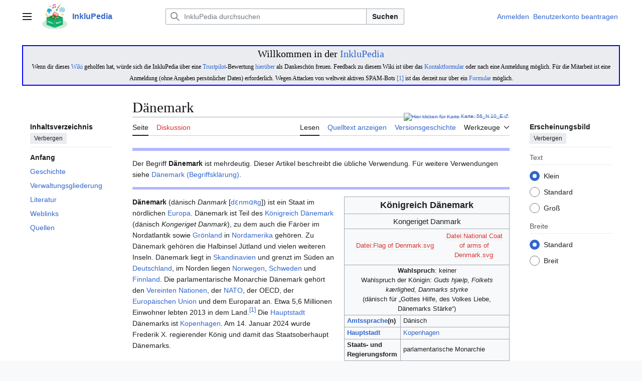

--- FILE ---
content_type: text/html; charset=UTF-8
request_url: https://m.inklupedia.de/wiki/D%C3%A4nemark
body_size: 15996
content:
<!DOCTYPE html>
<html class="client-nojs vector-feature-language-in-header-enabled vector-feature-language-in-main-page-header-disabled vector-feature-sticky-header-disabled vector-feature-page-tools-pinned-disabled vector-feature-toc-pinned-clientpref-1 vector-feature-main-menu-pinned-disabled vector-feature-limited-width-clientpref-1 vector-feature-limited-width-content-enabled vector-feature-custom-font-size-clientpref-0 vector-feature-appearance-pinned-clientpref-1 vector-feature-night-mode-disabled skin-theme-clientpref-day vector-toc-available" lang="de" dir="ltr">
<head>
<meta charset="UTF-8">
<title>Dänemark – InkluPedia – das freie &amp; freundliche Wiki</title>
<script>(function(){var className="client-js vector-feature-language-in-header-enabled vector-feature-language-in-main-page-header-disabled vector-feature-sticky-header-disabled vector-feature-page-tools-pinned-disabled vector-feature-toc-pinned-clientpref-1 vector-feature-main-menu-pinned-disabled vector-feature-limited-width-clientpref-1 vector-feature-limited-width-content-enabled vector-feature-custom-font-size-clientpref-0 vector-feature-appearance-pinned-clientpref-1 vector-feature-night-mode-disabled skin-theme-clientpref-day vector-toc-available";var cookie=document.cookie.match(/(?:^|; )db_1474361mwclientpreferences=([^;]+)/);if(cookie){cookie[1].split('%2C').forEach(function(pref){className=className.replace(new RegExp('(^| )'+pref.replace(/-clientpref-\w+$|[^\w-]+/g,'')+'-clientpref-\\w+( |$)'),'$1'+pref+'$2');});}document.documentElement.className=className;}());RLCONF={"wgBreakFrames":false,"wgSeparatorTransformTable":[",\t.",".\t,"],"wgDigitTransformTable":["",""],"wgDefaultDateFormat":"dmy","wgMonthNames":["","Januar","Februar","März","April","Mai","Juni","Juli","August","September","Oktober","November","Dezember"],"wgRequestId":"9643771272e2e1b47e60ff4f","wgCanonicalNamespace":"","wgCanonicalSpecialPageName":false,"wgNamespaceNumber":0,"wgPageName":"Dänemark","wgTitle":"Dänemark","wgCurRevisionId":73396,"wgRevisionId":73396,"wgArticleId":4928,"wgIsArticle":true,"wgIsRedirect":false,"wgAction":"view","wgUserName":null,"wgUserGroups":["*"],"wgCategories":["Seiten mit defekten Dateilinks","Dänemark","Land (Königreich Dänemark)","Mitgliedstaat der Europäischen Union","Mitgliedstaat der Vereinten Nationen","Mitgliedstaat der OECD","Mitgliedstaat der NATO","Mitglied des Europarats","Verwaltungseinheit als Namensgeber für einen Asteroiden","Küstenstaat"],"wgPageViewLanguage":"de","wgPageContentLanguage":"de","wgPageContentModel":"wikitext","wgRelevantPageName":"Dänemark","wgRelevantArticleId":4928,"wgIsProbablyEditable":false,"wgRelevantPageIsProbablyEditable":false,"wgRestrictionEdit":[],"wgRestrictionMove":[],"wgCiteReferencePreviewsActive":true,"wgMFDisplayWikibaseDescriptions":{"search":false,"watchlist":false,"tagline":false},"wgPopupsFlags":0,"ci-forms-validation-msg1":"höchstens $1 auswählen","ci-forms-validation-msg2":"Bitte geben Sie zumindest $1 Antworten in der Frage \"$2\" an.","ci-forms-validation-msg3":"mindestens $1 auswählen","wgCheckUserClientHintsHeadersJsApi":["architecture","bitness","brands","fullVersionList","mobile","model","platform","platformVersion"]};
RLSTATE={"site.styles":"ready","user.styles":"ready","user":"ready","user.options":"loading","ext.cite.styles":"ready","ext.tmh.player.styles":"ready","skins.vector.search.codex.styles":"ready","skins.vector.styles":"ready","skins.vector.icons":"ready","jquery.tablesorter.styles":"ready"};RLPAGEMODULES=["ext.cite.ux-enhancements","ext.tmh.player","site","mediawiki.page.ready","jquery.tablesorter","mediawiki.toc","skins.vector.js","ext.popups","ext.checkUser.clientHints"];</script>
<script>(RLQ=window.RLQ||[]).push(function(){mw.loader.impl(function(){return["user.options@12s5i",function($,jQuery,require,module){mw.user.tokens.set({"patrolToken":"+\\","watchToken":"+\\","csrfToken":"+\\"});
}];});});</script>
<link rel="stylesheet" href="/load.php?lang=de&amp;modules=ext.cite.styles%7Cext.tmh.player.styles%7Cjquery.tablesorter.styles%7Cskins.vector.icons%2Cstyles%7Cskins.vector.search.codex.styles&amp;only=styles&amp;skin=vector-2022">
<script async="" src="/load.php?lang=de&amp;modules=startup&amp;only=scripts&amp;raw=1&amp;skin=vector-2022"></script>
<meta name="ResourceLoaderDynamicStyles" content="">
<link rel="stylesheet" href="/load.php?lang=de&amp;modules=site.styles&amp;only=styles&amp;skin=vector-2022">
<meta name="generator" content="MediaWiki 1.43.1">
<meta name="robots" content="max-image-preview:standard">
<meta name="format-detection" content="telephone=no">
<meta name="viewport" content="width=1120">
<link rel="search" type="application/opensearchdescription+xml" href="/rest.php/v1/search" title="InkluPedia (de)">
<link rel="EditURI" type="application/rsd+xml" href="https://inklupedia.de/api.php?action=rsd">
<link rel="canonical" href="https://inklupedia.de/wiki/D%C3%A4nemark">
<link rel="license" href="https://creativecommons.org/licenses/by-nc-sa/3.0/">
<link rel="alternate" type="application/atom+xml" title="Atom-Feed für „InkluPedia“" href="/index.php?title=Spezial:Letzte_%C3%84nderungen&amp;feed=atom">
</head>
<body class="skin--responsive skin-vector skin-vector-search-vue mediawiki ltr sitedir-ltr mw-hide-empty-elt ns-0 ns-subject page-Dänemark rootpage-Dänemark skin-vector-2022 action-view"><a class="mw-jump-link" href="#bodyContent">Zum Inhalt springen</a>
<div class="vector-header-container">
	<header class="vector-header mw-header">
		<div class="vector-header-start">
			<nav class="vector-main-menu-landmark" aria-label="Website">
				
<div id="vector-main-menu-dropdown" class="vector-dropdown vector-main-menu-dropdown vector-button-flush-left vector-button-flush-right"  >
	<input type="checkbox" id="vector-main-menu-dropdown-checkbox" role="button" aria-haspopup="true" data-event-name="ui.dropdown-vector-main-menu-dropdown" class="vector-dropdown-checkbox "  aria-label="Hauptmenü"  >
	<label id="vector-main-menu-dropdown-label" for="vector-main-menu-dropdown-checkbox" class="vector-dropdown-label cdx-button cdx-button--fake-button cdx-button--fake-button--enabled cdx-button--weight-quiet cdx-button--icon-only " aria-hidden="true"  ><span class="vector-icon mw-ui-icon-menu mw-ui-icon-wikimedia-menu"></span>

<span class="vector-dropdown-label-text">Hauptmenü</span>
	</label>
	<div class="vector-dropdown-content">


				<div id="vector-main-menu-unpinned-container" class="vector-unpinned-container">
		
<div id="vector-main-menu" class="vector-main-menu vector-pinnable-element">
	<div
	class="vector-pinnable-header vector-main-menu-pinnable-header vector-pinnable-header-unpinned"
	data-feature-name="main-menu-pinned"
	data-pinnable-element-id="vector-main-menu"
	data-pinned-container-id="vector-main-menu-pinned-container"
	data-unpinned-container-id="vector-main-menu-unpinned-container"
>
	<div class="vector-pinnable-header-label">Hauptmenü</div>
	<button class="vector-pinnable-header-toggle-button vector-pinnable-header-pin-button" data-event-name="pinnable-header.vector-main-menu.pin">In die Seitenleiste verschieben</button>
	<button class="vector-pinnable-header-toggle-button vector-pinnable-header-unpin-button" data-event-name="pinnable-header.vector-main-menu.unpin">Verbergen</button>
</div>

	
<div id="p-navigation" class="vector-menu mw-portlet mw-portlet-navigation"  >
	<div class="vector-menu-heading">
		Navigation
	</div>
	<div class="vector-menu-content">
		
		<ul class="vector-menu-content-list">
			
			<li id="n-mainpage-description" class="mw-list-item"><a href="/wiki/Hauptseite" title="Hauptseite besuchen [z]" accesskey="z"><span>Hauptseite</span></a></li><li id="n-recentchanges" class="mw-list-item"><a href="/wiki/Spezial:Letzte_%C3%84nderungen" title="Liste der letzten Änderungen in diesem Wiki [r]" accesskey="r"><span>Letzte Änderungen</span></a></li><li id="n-randompage" class="mw-list-item"><a href="/wiki/Spezial:Zuf%C3%A4llige_Seite" title="Zufällige Seite aufrufen [x]" accesskey="x"><span>Zufällige Seite</span></a></li><li id="n-help" class="mw-list-item"><a href="/wiki/Hilfe:Inhaltsverzeichnis" title="Hilfeseite anzeigen"><span>Hilfe</span></a></li><li id="n-E-Mail-mit-Link-auf-Seite" class="mw-list-item"><a href="mailto:?subject=Seiten-Empfehlung: Dänemark in der InkluPedia&amp;body=Hallo,%0a%0asiehe https://inklupedia.de/wiki/D%C3%A4nemark%0a%0aGrüße"><span>E-Mail mit Link auf Seite</span></a></li>
		</ul>
		
	</div>
</div>

	
	
</div>

				</div>

	</div>
</div>

		</nav>
			
<a href="/wiki/Hauptseite" class="mw-logo">
	<img class="mw-logo-icon" src="/images/wiki_InkluPedia.png" alt="" aria-hidden="true" height="50" width="50">
	<span class="mw-logo-container skin-invert">
		<strong class="mw-logo-wordmark">InkluPedia</strong>
	</span>
</a>

		</div>
		<div class="vector-header-end">
			
<div id="p-search" role="search" class="vector-search-box-vue  vector-search-box-collapses vector-search-box-show-thumbnail vector-search-box-auto-expand-width vector-search-box">
	<a href="/wiki/Spezial:Suche" class="cdx-button cdx-button--fake-button cdx-button--fake-button--enabled cdx-button--weight-quiet cdx-button--icon-only search-toggle" title="InkluPedia durchsuchen [f]" accesskey="f"><span class="vector-icon mw-ui-icon-search mw-ui-icon-wikimedia-search"></span>

<span>Suche</span>
	</a>
	<div class="vector-typeahead-search-container">
		<div class="cdx-typeahead-search cdx-typeahead-search--show-thumbnail cdx-typeahead-search--auto-expand-width">
			<form action="/index.php" id="searchform" class="cdx-search-input cdx-search-input--has-end-button">
				<div id="simpleSearch" class="cdx-search-input__input-wrapper"  data-search-loc="header-moved">
					<div class="cdx-text-input cdx-text-input--has-start-icon">
						<input
							class="cdx-text-input__input"
							 type="search" name="search" placeholder="InkluPedia durchsuchen" aria-label="InkluPedia durchsuchen" autocapitalize="sentences" title="InkluPedia durchsuchen [f]" accesskey="f" id="searchInput"
							>
						<span class="cdx-text-input__icon cdx-text-input__start-icon"></span>
					</div>
					<input type="hidden" name="title" value="Spezial:Suche">
				</div>
				<button class="cdx-button cdx-search-input__end-button">Suchen</button>
			</form>
		</div>
	</div>
</div>

			<nav class="vector-user-links vector-user-links-wide" aria-label="Meine Werkzeuge">
	<div class="vector-user-links-main">
	
<div id="p-vector-user-menu-preferences" class="vector-menu mw-portlet emptyPortlet"  >
	<div class="vector-menu-content">
		
		<ul class="vector-menu-content-list">
			
			
		</ul>
		
	</div>
</div>

	
<div id="p-vector-user-menu-userpage" class="vector-menu mw-portlet emptyPortlet"  >
	<div class="vector-menu-content">
		
		<ul class="vector-menu-content-list">
			
			
		</ul>
		
	</div>
</div>

	<nav class="vector-appearance-landmark" aria-label="Erscheinungsbild">
		
<div id="vector-appearance-dropdown" class="vector-dropdown "  title="Änderung des Aussehens der Schriftgröße, -breite und -farbe der Seite" >
	<input type="checkbox" id="vector-appearance-dropdown-checkbox" role="button" aria-haspopup="true" data-event-name="ui.dropdown-vector-appearance-dropdown" class="vector-dropdown-checkbox "  aria-label="Erscheinungsbild"  >
	<label id="vector-appearance-dropdown-label" for="vector-appearance-dropdown-checkbox" class="vector-dropdown-label cdx-button cdx-button--fake-button cdx-button--fake-button--enabled cdx-button--weight-quiet cdx-button--icon-only " aria-hidden="true"  ><span class="vector-icon mw-ui-icon-appearance mw-ui-icon-wikimedia-appearance"></span>

<span class="vector-dropdown-label-text">Erscheinungsbild</span>
	</label>
	<div class="vector-dropdown-content">


			<div id="vector-appearance-unpinned-container" class="vector-unpinned-container">
				
			</div>
		
	</div>
</div>

	</nav>
	
<div id="p-vector-user-menu-notifications" class="vector-menu mw-portlet emptyPortlet"  >
	<div class="vector-menu-content">
		
		<ul class="vector-menu-content-list">
			
			
		</ul>
		
	</div>
</div>

	
<div id="p-vector-user-menu-overflow" class="vector-menu mw-portlet"  >
	<div class="vector-menu-content">
		
		<ul class="vector-menu-content-list">
			<li id="pt-login-2" class="user-links-collapsible-item mw-list-item user-links-collapsible-item"><a data-mw="interface" href="/index.php?title=Spezial:Anmelden&amp;returnto=D%C3%A4nemark" title="Sich anzumelden wird gerne gesehen, ist jedoch nicht zwingend erforderlich. [o]" accesskey="o" class=""><span>Anmelden</span></a>
</li>
<li id="pt-createaccount-2" class="user-links-collapsible-item mw-list-item user-links-collapsible-item"><a data-mw="interface" href="/wiki/Spezial:Benutzerkonto_beantragen" title="Ein Benutzerkonto ist in diesem Wiki erforderlich, um Artikel und Autoren zu schützen sowie Unterhaltungen und Diskussionen zu vereinfachen." class=""><span>Benutzerkonto beantragen</span></a>
</li>

			
		</ul>
		
	</div>
</div>

	</div>
	
<div id="vector-user-links-dropdown" class="vector-dropdown vector-user-menu vector-button-flush-right vector-user-menu-logged-out user-links-collapsible-item"  title="Weitere Optionen" >
	<input type="checkbox" id="vector-user-links-dropdown-checkbox" role="button" aria-haspopup="true" data-event-name="ui.dropdown-vector-user-links-dropdown" class="vector-dropdown-checkbox "  aria-label="Meine Werkzeuge"  >
	<label id="vector-user-links-dropdown-label" for="vector-user-links-dropdown-checkbox" class="vector-dropdown-label cdx-button cdx-button--fake-button cdx-button--fake-button--enabled cdx-button--weight-quiet cdx-button--icon-only " aria-hidden="true"  ><span class="vector-icon mw-ui-icon-ellipsis mw-ui-icon-wikimedia-ellipsis"></span>

<span class="vector-dropdown-label-text">Meine Werkzeuge</span>
	</label>
	<div class="vector-dropdown-content">


		
<div id="p-personal" class="vector-menu mw-portlet mw-portlet-personal user-links-collapsible-item"  title="Benutzermenü" >
	<div class="vector-menu-content">
		
		<ul class="vector-menu-content-list">
			
			<li id="pt-login" class="user-links-collapsible-item mw-list-item"><a href="/index.php?title=Spezial:Anmelden&amp;returnto=D%C3%A4nemark" title="Sich anzumelden wird gerne gesehen, ist jedoch nicht zwingend erforderlich. [o]" accesskey="o"><span class="vector-icon mw-ui-icon-logIn mw-ui-icon-wikimedia-logIn"></span> <span>Anmelden</span></a></li><li id="pt-createaccount" class="user-links-collapsible-item mw-list-item"><a href="/wiki/Spezial:Benutzerkonto_beantragen" title="Ein Benutzerkonto ist in diesem Wiki erforderlich, um Artikel und Autoren zu schützen sowie Unterhaltungen und Diskussionen zu vereinfachen."><span>Benutzerkonto beantragen</span></a></li>
		</ul>
		
	</div>
</div>

	
	</div>
</div>

</nav>

		</div>
	</header>
</div>
<div class="mw-page-container">
	<div class="mw-page-container-inner">
		<div class="vector-sitenotice-container">
			<div id="siteNotice"><div id="localNotice" data-nosnippet=""><div class="sitenotice" lang="de" dir="ltr"><div class="hintergrundfarbe2 rahmenfarbe1" style="border-style:solid; padding:0.2em; border-width:0.1em; border-color:blue; font-family:Verdana; font-size:160%; color:#000000; background:#eaecf0;"><center>Willkommen in der <a href="/wiki/InkluPedia" title="InkluPedia">InkluPedia</a><br /><small><small><small>Wenn dir dieses <a href="/wiki/Wiki" title="Wiki">Wiki</a> geholfen hat, würde sich die InkluPedia über eine <a href="/wiki/Trustpilot" title="Trustpilot">Trustpilot</a>-Bewertung  <a class="external text" href="https://de.trustpilot.com/review/inklupedia.de?languages=all">hierüber</a> als Dankeschön freuen. Feedback zu diesem Wiki ist über das <a href="/wiki/InkluPedia:Kontaktformular" title="InkluPedia:Kontaktformular">Kontaktformular</a> oder nach eine Anmeldung möglich. Für die Mitarbeit ist eine Anmeldung (ohne Angaben persönlicher Daten) erforderlich. Wegen Attacken von weltweit aktiven SPAM-Bots <a class="external autonumber" href="https://inklupedia.de/index.php?title=Spezial:Logbuch&amp;type=block&amp;user=&amp;page=&amp;wpdate=2024-10-12&amp;tagfilter=&amp;subtype=&amp;wpFormIdentifier=logeventslist&amp;day=12&amp;month=10&amp;year=2024&amp;offset=&amp;limit=500">[1]</a> ist das derzeit nur über ein <a href="/wiki/Spezial:Benutzerkonto_beantragen" title="Spezial:Benutzerkonto beantragen">Formular</a> möglich.</small></small></small></center></div></div></div></div>
		</div>
		<div class="vector-column-start">
			<div class="vector-main-menu-container">
		<div id="mw-navigation">
			<nav id="mw-panel" class="vector-main-menu-landmark" aria-label="Website">
				<div id="vector-main-menu-pinned-container" class="vector-pinned-container">
				
				</div>
		</nav>
		</div>
	</div>
	<div class="vector-sticky-pinned-container">
				<nav id="mw-panel-toc" aria-label="Inhaltsverzeichnis" data-event-name="ui.sidebar-toc" class="mw-table-of-contents-container vector-toc-landmark">
					<div id="vector-toc-pinned-container" class="vector-pinned-container">
					<div id="vector-toc" class="vector-toc vector-pinnable-element">
	<div
	class="vector-pinnable-header vector-toc-pinnable-header vector-pinnable-header-pinned"
	data-feature-name="toc-pinned"
	data-pinnable-element-id="vector-toc"
	
	
>
	<h2 class="vector-pinnable-header-label">Inhaltsverzeichnis</h2>
	<button class="vector-pinnable-header-toggle-button vector-pinnable-header-pin-button" data-event-name="pinnable-header.vector-toc.pin">In die Seitenleiste verschieben</button>
	<button class="vector-pinnable-header-toggle-button vector-pinnable-header-unpin-button" data-event-name="pinnable-header.vector-toc.unpin">Verbergen</button>
</div>


	<ul class="vector-toc-contents" id="mw-panel-toc-list">
		<li id="toc-mw-content-text"
			class="vector-toc-list-item vector-toc-level-1">
			<a href="#" class="vector-toc-link">
				<div class="vector-toc-text">Anfang</div>
			</a>
		</li>
		<li id="toc-Geschichte"
		class="vector-toc-list-item vector-toc-level-1 vector-toc-list-item-expanded">
		<a class="vector-toc-link" href="#Geschichte">
			<div class="vector-toc-text">
				<span class="vector-toc-numb">1</span>
				<span>Geschichte</span>
			</div>
		</a>
		
		<ul id="toc-Geschichte-sublist" class="vector-toc-list">
		</ul>
	</li>
	<li id="toc-Verwaltungsgliederung"
		class="vector-toc-list-item vector-toc-level-1 vector-toc-list-item-expanded">
		<a class="vector-toc-link" href="#Verwaltungsgliederung">
			<div class="vector-toc-text">
				<span class="vector-toc-numb">2</span>
				<span>Verwaltungsgliederung</span>
			</div>
		</a>
		
		<ul id="toc-Verwaltungsgliederung-sublist" class="vector-toc-list">
		</ul>
	</li>
	<li id="toc-Literatur"
		class="vector-toc-list-item vector-toc-level-1 vector-toc-list-item-expanded">
		<a class="vector-toc-link" href="#Literatur">
			<div class="vector-toc-text">
				<span class="vector-toc-numb">3</span>
				<span>Literatur</span>
			</div>
		</a>
		
		<ul id="toc-Literatur-sublist" class="vector-toc-list">
		</ul>
	</li>
	<li id="toc-Weblinks"
		class="vector-toc-list-item vector-toc-level-1 vector-toc-list-item-expanded">
		<a class="vector-toc-link" href="#Weblinks">
			<div class="vector-toc-text">
				<span class="vector-toc-numb">4</span>
				<span>Weblinks</span>
			</div>
		</a>
		
		<ul id="toc-Weblinks-sublist" class="vector-toc-list">
		</ul>
	</li>
	<li id="toc-Quellen"
		class="vector-toc-list-item vector-toc-level-1 vector-toc-list-item-expanded">
		<a class="vector-toc-link" href="#Quellen">
			<div class="vector-toc-text">
				<span class="vector-toc-numb">5</span>
				<span>Quellen</span>
			</div>
		</a>
		
		<ul id="toc-Quellen-sublist" class="vector-toc-list">
		</ul>
	</li>
</ul>
</div>

					</div>
		</nav>
			</div>
		</div>
		<div class="mw-content-container">
			<main id="content" class="mw-body">
				<header class="mw-body-header vector-page-titlebar">
					<nav aria-label="Inhaltsverzeichnis" class="vector-toc-landmark">
						
<div id="vector-page-titlebar-toc" class="vector-dropdown vector-page-titlebar-toc vector-button-flush-left"  >
	<input type="checkbox" id="vector-page-titlebar-toc-checkbox" role="button" aria-haspopup="true" data-event-name="ui.dropdown-vector-page-titlebar-toc" class="vector-dropdown-checkbox "  aria-label="Inhaltsverzeichnis umschalten"  >
	<label id="vector-page-titlebar-toc-label" for="vector-page-titlebar-toc-checkbox" class="vector-dropdown-label cdx-button cdx-button--fake-button cdx-button--fake-button--enabled cdx-button--weight-quiet cdx-button--icon-only " aria-hidden="true"  ><span class="vector-icon mw-ui-icon-listBullet mw-ui-icon-wikimedia-listBullet"></span>

<span class="vector-dropdown-label-text">Inhaltsverzeichnis umschalten</span>
	</label>
	<div class="vector-dropdown-content">


							<div id="vector-page-titlebar-toc-unpinned-container" class="vector-unpinned-container">
			</div>
		
	</div>
</div>

					</nav>
					<h1 id="firstHeading" class="firstHeading mw-first-heading"><span class="mw-page-title-main">Dänemark</span></h1>
				</header>
				<div class="vector-page-toolbar">
					<div class="vector-page-toolbar-container">
						<div id="left-navigation">
							<nav aria-label="Namensräume">
								
<div id="p-associated-pages" class="vector-menu vector-menu-tabs mw-portlet mw-portlet-associated-pages"  >
	<div class="vector-menu-content">
		
		<ul class="vector-menu-content-list">
			
			<li id="ca-nstab-main" class="selected vector-tab-noicon mw-list-item"><a href="/wiki/D%C3%A4nemark" title="Seiteninhalt anzeigen [c]" accesskey="c"><span>Seite</span></a></li><li id="ca-talk" class="new vector-tab-noicon mw-list-item"><a href="/index.php?title=Diskussion:D%C3%A4nemark&amp;action=edit&amp;redlink=1" rel="discussion" class="new" title="Diskussion zum Seiteninhalt (Seite nicht vorhanden) [t]" accesskey="t"><span>Diskussion</span></a></li>
		</ul>
		
	</div>
</div>

								
<div id="vector-variants-dropdown" class="vector-dropdown emptyPortlet"  >
	<input type="checkbox" id="vector-variants-dropdown-checkbox" role="button" aria-haspopup="true" data-event-name="ui.dropdown-vector-variants-dropdown" class="vector-dropdown-checkbox " aria-label="Sprachvariante ändern"   >
	<label id="vector-variants-dropdown-label" for="vector-variants-dropdown-checkbox" class="vector-dropdown-label cdx-button cdx-button--fake-button cdx-button--fake-button--enabled cdx-button--weight-quiet" aria-hidden="true"  ><span class="vector-dropdown-label-text">Deutsch</span>
	</label>
	<div class="vector-dropdown-content">


					
<div id="p-variants" class="vector-menu mw-portlet mw-portlet-variants emptyPortlet"  >
	<div class="vector-menu-content">
		
		<ul class="vector-menu-content-list">
			
			
		</ul>
		
	</div>
</div>

				
	</div>
</div>

							</nav>
						</div>
						<div id="right-navigation" class="vector-collapsible">
							<nav aria-label="Ansichten">
								
<div id="p-views" class="vector-menu vector-menu-tabs mw-portlet mw-portlet-views"  >
	<div class="vector-menu-content">
		
		<ul class="vector-menu-content-list">
			
			<li id="ca-view" class="selected vector-tab-noicon mw-list-item"><a href="/wiki/D%C3%A4nemark"><span>Lesen</span></a></li><li id="ca-viewsource" class="vector-tab-noicon mw-list-item"><a href="/index.php?title=D%C3%A4nemark&amp;action=edit" title="Diese Seite ist geschützt. Ihr Quelltext kann dennoch angesehen und kopiert werden. [e]" accesskey="e"><span>Quelltext anzeigen</span></a></li><li id="ca-history" class="vector-tab-noicon mw-list-item"><a href="/index.php?title=D%C3%A4nemark&amp;action=history" title="Frühere Versionen dieser Seite [h]" accesskey="h"><span>Versionsgeschichte</span></a></li>
		</ul>
		
	</div>
</div>

							</nav>
				
							<nav class="vector-page-tools-landmark" aria-label="Seitenwerkzeuge">
								
<div id="vector-page-tools-dropdown" class="vector-dropdown vector-page-tools-dropdown"  >
	<input type="checkbox" id="vector-page-tools-dropdown-checkbox" role="button" aria-haspopup="true" data-event-name="ui.dropdown-vector-page-tools-dropdown" class="vector-dropdown-checkbox "  aria-label="Werkzeuge"  >
	<label id="vector-page-tools-dropdown-label" for="vector-page-tools-dropdown-checkbox" class="vector-dropdown-label cdx-button cdx-button--fake-button cdx-button--fake-button--enabled cdx-button--weight-quiet" aria-hidden="true"  ><span class="vector-dropdown-label-text">Werkzeuge</span>
	</label>
	<div class="vector-dropdown-content">


									<div id="vector-page-tools-unpinned-container" class="vector-unpinned-container">
						
<div id="vector-page-tools" class="vector-page-tools vector-pinnable-element">
	<div
	class="vector-pinnable-header vector-page-tools-pinnable-header vector-pinnable-header-unpinned"
	data-feature-name="page-tools-pinned"
	data-pinnable-element-id="vector-page-tools"
	data-pinned-container-id="vector-page-tools-pinned-container"
	data-unpinned-container-id="vector-page-tools-unpinned-container"
>
	<div class="vector-pinnable-header-label">Werkzeuge</div>
	<button class="vector-pinnable-header-toggle-button vector-pinnable-header-pin-button" data-event-name="pinnable-header.vector-page-tools.pin">In die Seitenleiste verschieben</button>
	<button class="vector-pinnable-header-toggle-button vector-pinnable-header-unpin-button" data-event-name="pinnable-header.vector-page-tools.unpin">Verbergen</button>
</div>

	
<div id="p-cactions" class="vector-menu mw-portlet mw-portlet-cactions emptyPortlet vector-has-collapsible-items"  title="Weitere Optionen" >
	<div class="vector-menu-heading">
		Aktionen
	</div>
	<div class="vector-menu-content">
		
		<ul class="vector-menu-content-list">
			
			<li id="ca-more-view" class="selected vector-more-collapsible-item mw-list-item"><a href="/wiki/D%C3%A4nemark"><span>Lesen</span></a></li><li id="ca-more-viewsource" class="vector-more-collapsible-item mw-list-item"><a href="/index.php?title=D%C3%A4nemark&amp;action=edit"><span>Quelltext anzeigen</span></a></li><li id="ca-more-history" class="vector-more-collapsible-item mw-list-item"><a href="/index.php?title=D%C3%A4nemark&amp;action=history"><span>Versionsgeschichte</span></a></li>
		</ul>
		
	</div>
</div>

<div id="p-tb" class="vector-menu mw-portlet mw-portlet-tb"  >
	<div class="vector-menu-heading">
		Allgemein
	</div>
	<div class="vector-menu-content">
		
		<ul class="vector-menu-content-list">
			
			<li id="t-whatlinkshere" class="mw-list-item"><a href="/wiki/Spezial:Linkliste/D%C3%A4nemark" title="Liste aller Seiten, die hierher verlinken [j]" accesskey="j"><span>Links auf diese Seite</span></a></li><li id="t-recentchangeslinked" class="mw-list-item"><a href="/wiki/Spezial:%C3%84nderungen_an_verlinkten_Seiten/D%C3%A4nemark" rel="nofollow" title="Letzte Änderungen an Seiten, die von hier verlinkt sind [k]" accesskey="k"><span>Änderungen an verlinkten Seiten</span></a></li><li id="t-specialpages" class="mw-list-item"><a href="/wiki/Spezial:Spezialseiten" title="Liste aller Spezialseiten [q]" accesskey="q"><span>Spezialseiten</span></a></li><li id="t-print" class="mw-list-item"><a href="javascript:print();" rel="alternate" title="Druckansicht dieser Seite [p]" accesskey="p"><span>Druckversion</span></a></li><li id="t-permalink" class="mw-list-item"><a href="/index.php?title=D%C3%A4nemark&amp;oldid=73396" title="Dauerhafter Link zu dieser Seitenversion"><span>Permanenter Link</span></a></li><li id="t-info" class="mw-list-item"><a href="/index.php?title=D%C3%A4nemark&amp;action=info" title="Weitere Informationen über diese Seite"><span>Seiten­­informationen</span></a></li>
		</ul>
		
	</div>
</div>

</div>

									</div>
				
	</div>
</div>

							</nav>
						</div>
					</div>
				</div>
				<div class="vector-column-end">
					<div class="vector-sticky-pinned-container">
						<nav class="vector-page-tools-landmark" aria-label="Seitenwerkzeuge">
							<div id="vector-page-tools-pinned-container" class="vector-pinned-container">
				
							</div>
		</nav>
						<nav class="vector-appearance-landmark" aria-label="Erscheinungsbild">
							<div id="vector-appearance-pinned-container" class="vector-pinned-container">
				<div id="vector-appearance" class="vector-appearance vector-pinnable-element">
	<div
	class="vector-pinnable-header vector-appearance-pinnable-header vector-pinnable-header-pinned"
	data-feature-name="appearance-pinned"
	data-pinnable-element-id="vector-appearance"
	data-pinned-container-id="vector-appearance-pinned-container"
	data-unpinned-container-id="vector-appearance-unpinned-container"
>
	<div class="vector-pinnable-header-label">Erscheinungsbild</div>
	<button class="vector-pinnable-header-toggle-button vector-pinnable-header-pin-button" data-event-name="pinnable-header.vector-appearance.pin">In die Seitenleiste verschieben</button>
	<button class="vector-pinnable-header-toggle-button vector-pinnable-header-unpin-button" data-event-name="pinnable-header.vector-appearance.unpin">Verbergen</button>
</div>


</div>

							</div>
		</nav>
					</div>
				</div>
				<div id="bodyContent" class="vector-body" aria-labelledby="firstHeading" data-mw-ve-target-container>
					<div class="vector-body-before-content">
							<div class="mw-indicators">
		</div>

						<div id="siteSub" class="noprint">Aus InkluPedia</div>
					</div>
					<div id="contentSub"><div id="mw-content-subtitle"></div></div>
					
					
					<div id="mw-content-text" class="mw-body-content"><div class="mw-content-ltr mw-parser-output" lang="de" dir="ltr"><table style="position:absolute; top:-50px; right:0px; vertical-align:top; font-size:70%; text-align:right;" class="coordinates plainlinks-print">
<tbody><tr>
<td><span typeof="mw:File"><a href="/wiki/Datei:Internet-web-browser.svg" class="mw-file-description" title="Hier klicken für Karte"><img alt="Hier klicken für Karte" src="https://upload.wikimedia.org/wikipedia/commons/thumb/7/74/Internet-web-browser.svg/langde-40px-Internet-web-browser.svg.png" decoding="async" width="23" height="23" class="mw-file-element" srcset="https://upload.wikimedia.org/wikipedia/commons/thumb/7/74/Internet-web-browser.svg/langde-60px-Internet-web-browser.svg.png 2x" /></a></span> <a class="external text" href="https://tools.wmflabs.org/geohack/geohack.php?pagename=&amp;language=de&amp;params=56_N_10_E_region:DK_type:country">Karte: 56_N 10_E</a>
</td></tr></tbody></table>
<div class="navigation-not-searchable"><hr class="rulerdocumentation hintergrundfarbe6" style="margin:1em 0; height:0.7ex;" />
<p>Der Begriff <b>Dänemark</b> ist mehrdeutig. Dieser Artikel beschreibt die übliche Verwendung. Für weitere Verwendungen siehe <a href="/wiki/D%C3%A4nemark_(Begriffskl%C3%A4rung)" class="mw-disambig" title="Dänemark (Begriffsklärung)">Dänemark (Begriffsklärung)</a>.
</p>
<hr class="rulerdocumentation hintergrundfarbe6" style="margin:1em 0; height:0.7ex;" /></div>
<table class="wikitable infobox infoboxstaat float-right" style="width:330px; font-size:90%; margin-top:0;">
<tbody><tr>
<td colspan="2" style="text-align:center; font-size:1.4em; font-weight:bold;border-top-width:0px;">Königreich Dänemark
</td></tr>

<tr>
<td colspan="2" style="text-align:center; font-size:1.2em; border-bottom-width:0px;">Kongeriget Danmark
</td></tr>
 

 

<tr>
<td colspan="2" style="text-align:center;">
<table style="width:100%; border:none; margin:0; padding:0;text-align:center;">
<tbody><tr>
<td style="width:60%;"><figure class="mw-halign-center mw-image-border" typeof="mw:Error mw:File"><a href="/index.php?title=Spezial:Hochladen&amp;wpDestFile=Flag_of_Denmark.svg" class="new" title="Datei:Flag of Denmark.svg"><span class="mw-file-element mw-broken-media" data-width="180" data-height="150">Datei:Flag of Denmark.svg</span></a><figcaption></figcaption></figure>
</td>
<td style="width:40%;"><figure class="mw-halign-center mw-image-border" typeof="mw:Error mw:File"><a href="/index.php?title=Spezial:Hochladen&amp;wpDestFile=National_Coat_of_arms_of_Denmark.svg" class="new" title="Datei:National Coat of arms of Denmark.svg"><span class="mw-file-element mw-broken-media" data-width="120" data-height="150">Datei:National Coat of arms of Denmark.svg</span></a><figcaption></figcaption></figure>
</td></tr>
<tr style="vertical-align:middle;">
<td>
</td>
<td>
</td></tr></tbody></table>
</td></tr>
<tr>
<td colspan="2" style="text-align:center;"><b>Wahlspruch</b>: keiner<br />Wahlspruch der Königin: <i>Guds hjælp, Folkets kærlighed, Danmarks styrke</i><br />(dänisch für „Gottes Hilfe, des Volkes Liebe, Dänemarks Stärke“)
</td></tr>
<tr>
<td class="ibleft" style="vertical-align:top;"><b><a href="/wiki/Amtssprache" title="Amtssprache">Amtssprache</a>(n)</b></td>
<td>Dänisch
</td></tr>
<tr>
<td class="ibleft" style="vertical-align:top;"><b><a href="/wiki/Hauptstadt" title="Hauptstadt">Hauptstadt</a></b></td>
<td><a href="/wiki/Kopenhagen" title="Kopenhagen">Kopenhagen</a>
</td></tr>
 

<tr>
<td class="ibleft" style="vertical-align:top;"><b>Staats- und<br />Regierungsform</b></td>
<td>parlamentarische Monarchie
</td></tr>
 

 

 

 

 

 

 

 

 

 

 

 

 

 

 

 

 

<tr>
<td class="ibleft" style="vertical-align:top;"><b>Währung</b></td>
<td>1 Dänische Krone (DKK) = 100 Öre
</td></tr>
<tr>
<td class="ibleft" style="vertical-align:top;"><b>Gründung</b></td>
<td>980 n. Chr.
</td></tr>
 

 

<tr>
<td class="ibleft" style="vertical-align:top;"><b>Nationalhymne</b></td>
<td><i>Der er et yndigt land</i><br />(„Es gibt ein liebliches Land“)<br /><small>(national)</small><br /><span typeof="mw:File"><span><audio id="mwe_player_0" controls="" preload="none" data-mw-tmh="" class="mw-file-element" width="120" style="width:120px;" data-durationhint="80" data-mwtitle="United_States_Navy_Band_-_Der_er_et_yndigt_land.ogg" data-mwprovider="wikimediacommons"><source src="https://upload.wikimedia.org/wikipedia/commons/transcoded/0/06/United_States_Navy_Band_-_Der_er_et_yndigt_land.ogg/United_States_Navy_Band_-_Der_er_et_yndigt_land.ogg.mp3" type="audio/mpeg" data-transcodekey="mp3" data-width="0" data-height="0" /><source src="https://upload.wikimedia.org/wikipedia/commons/0/06/United_States_Navy_Band_-_Der_er_et_yndigt_land.ogg" type="audio/ogg; codecs=&quot;vorbis&quot;" data-width="0" data-height="0" /></audio></span></span><br /><i>Kong Christian stod ved højen mast</i><br />(„König Christian stand am hohen Mast“)<br /><small>(königlich)</small><br /><span typeof="mw:Error mw:File"><a href="/wiki/Datei:United_States_Navy_Band_-_Kong_Kristian_stod_ved_h%C3%B8jen_mast.ogg" title="Datei:United States Navy Band - Kong Kristian stod ved højen mast.ogg"><span class="mw-file-element mw-broken-media" data-width="120">Fehler beim Erstellen des Vorschaubildes: </span></a></span>
</td></tr>
<tr>
<td class="ibleft" style="vertical-align:top;"><b>Nationalfeiertag</b></td>
<td>keiner (de jure), 5. Juni (Grundlovsdag, de facto)
</td></tr>
<tr>
<td class="ibleft" style="vertical-align:top;"><b>Zeitzone</b></td>
<td>UTC+1 MEZ<br />UTC+2 MESZ (März bis Oktober)
</td></tr>
<tr>
<td class="ibleft" style="vertical-align:top;"><b>Kfz-Kennzeichen</b></td>
<td>DK
</td></tr>
<tr>
<td class="ibleft" style="vertical-align:top;"><b><a href="/wiki/ISO_3166" title="ISO 3166">ISO 3166</a></b></td>
<td>DK, DNK, 208
</td></tr>
<tr>
<td class="ibleft" style="vertical-align:top;"><b>Top-Level-Domain</b></td>
<td>.dk
</td></tr>
<tr>
<td class="ibleft" style="vertical-align:top;"><b>Telefonvorwahl</b></td>
<td>+45
</td></tr>
<tr>
<td colspan="2" style="text-align:center;"><figure class="mw-halign-center" typeof="mw:Error mw:File"><a href="/index.php?title=Spezial:Hochladen&amp;wpDestFile=Denmark_in_European_Union.svg" class="new" title="Datei:Denmark in European Union.svg"><span class="mw-file-element mw-broken-media" data-width="310" data-height="450">Datei:Denmark in European Union.svg</span></a><figcaption></figcaption></figure>
</td></tr>
 

 
</tbody></table>
<p><b>Dänemark</b> (dänisch <i>Danmark</i> [<span class="IPA"><a href="/wiki/Internationales_Phonetisches_Alphabet" title="Internationales Phonetisches Alphabet"><span title="Aussprache im Internationalen Phonetischen Alphabet (IPA)">dɛnmɑʀg</span></a></span>]) ist ein Staat im nördlichen <a href="/wiki/Europa" title="Europa">Europa</a>. Dänemark ist Teil des <a href="/wiki/K%C3%B6nigreich_D%C3%A4nemark" title="Königreich Dänemark">Königreich Dänemark</a> (dänisch <i>Kongeriget Danmark</i>), zu dem auch die Färöer im Nordatlantik sowie <a href="/wiki/Gr%C3%B6nland" title="Grönland">Grönland</a> in <a href="/wiki/Nordamerika" title="Nordamerika">Nordamerika</a> gehören. Zu Dänemark gehören die Halbinsel Jütland und vielen weiteren Inseln. Dänemark liegt in <a href="/wiki/Skandinavien" title="Skandinavien">Skandinavien</a> und grenzt im Süden an <a href="/wiki/Deutschland" title="Deutschland">Deutschland</a>, im Norden liegen <a href="/wiki/Norwegen" title="Norwegen">Norwegen</a>, <a href="/wiki/Schweden" title="Schweden">Schweden</a> und <a href="/wiki/Finnland" title="Finnland">Finnland</a>. Die parlamentarische Monarchie Dänemark gehört den <a href="/wiki/Vereinte_Nationen" title="Vereinte Nationen">Vereinten Nationen</a>, der <a href="/wiki/NATO" title="NATO">NATO</a>, der OECD, der <a href="/wiki/Europ%C3%A4ische_Union" title="Europäische Union">Europäischen Union</a> und dem Europarat an. Etwa 5,6 Millionen Einwohner lebten 2013 in dem Land.<sup id="cite_ref-1" class="reference"><a href="#cite_note-1"><span class="cite-bracket">&#91;</span>1<span class="cite-bracket">&#93;</span></a></sup> Die <a href="/wiki/Hauptstadt" title="Hauptstadt">Hauptstadt</a> Dänemarks ist <a href="/wiki/Kopenhagen" title="Kopenhagen">Kopenhagen</a>. Am 14. Januar 2024 wurde Frederik X. regierender König und damit das Staatsoberhaupt Dänemarks.
</p>
<meta property="mw:PageProp/toc" />
<h2><span class="mw-headline" id="Geschichte">Geschichte</span></h2>
<p>Aus dem heutigen Schweden setzten im 6. Jahrhundert die Schonen nach Jütland in das heutige Dänemark über.<sup id="cite_ref-2" class="reference"><a href="#cite_note-2"><span class="cite-bracket">&#91;</span>2<span class="cite-bracket">&#93;</span></a></sup> Im 10. Jahrhundert vereinigte Gorm der Alte Dänemark zu einem Reich. Er bezwang die Jütländischen Könige und dehnte seine Macht bis nach Schleswig aus.<sup id="cite_ref-3" class="reference"><a href="#cite_note-3"><span class="cite-bracket">&#91;</span>3<span class="cite-bracket">&#93;</span></a></sup> Sein Sohn Harald Blauzahn nahm um 960 den christlichen Glauben an. Er liess sich als einer von vielen von Bischof Poppo von Schleswig/Haithabu am sogenannten Poppostein nahe der Landstrasse von Schleswig nach Flensburg taufen, was den Ort symbolträchtig für die Christianisierung des Nordens macht.<sup id="cite_ref-4" class="reference"><a href="#cite_note-4"><span class="cite-bracket">&#91;</span>4<span class="cite-bracket">&#93;</span></a></sup> Knut der Große eroberte im 11. Jahrhundert weiter Teile der britischen Inseln, Norwegens und der Mark Schleswig. Unter Waldemar I. (1131–1182) fielen große Teile der südlichen Küstenregionen der Ostsee an Dänemark. Im Jahr 1219 war für wenige Jahre sogar der Norden <a href="/wiki/Estland" title="Estland">Estlands</a> Teil von Dänemark. 1397 wurden Dänemark, Norwegen, Schweden, <a href="/wiki/Island" title="Island">Island</a>, die Färöer, Shetland, Orkney und zeitweise <a href="/wiki/Schleswig-Holstein" title="Schleswig-Holstein">Schleswig-Holstein</a> sowie Teile Finnlands in der Kalmarer Union unter dänischer Vorherrschaft bis 1523 vereint. Gustav I. Wasa (1496–1560) befreite 1523 Schweden von Dänemark. Bis ins 17. Jahrhundert kämpften die Königreiche Dänemark und Schweden um die Oberherrschaft in Skandinavien und im baltischen Raum. 1658 viel Schonen, Blekinge und Halland an Schweden, einzig die Insel Bornholm verblieb bei Dänemark.
</p><p>Während der Zeit des französischen Generals Napoleon Bonaparte (1769–1821) blieb Dänemark bis zum Bombardement Kopenhagens im Jahr 1807 neutral. Danach kooperierte Dänemark mit <a href="/wiki/Frankreich" title="Frankreich">Frankreich</a> und musste nach dem Niedergang Napoleons im <a href="/wiki/Kiel" title="Kiel">Kieler</a> Frieden vom 14. Januar 1814 Helgoland an das Vereinigte Königreich Großbritannien und Irland sowie Norwegen an Schweden abtreten. Im <a href="/wiki/Erster_Weltkrieg" title="Erster Weltkrieg">Ersten Weltkrieg</a> (1914 bis 1918) blieb Dänemark neutral. Auch im <a href="/wiki/Zweiter_Weltkrieg" title="Zweiter Weltkrieg">Zweiten Weltkrieg</a> verhielt sich Dänemark neutral. Trotzdem wurde Dänemark am 9. April 1940 von Deutschland im Rahmen des Unternehmens Weserübung besetzt und blieb bis zum Ende des Weltkriegs unter deutscher Kontrolle. Nach der Befreiung war Dänemark 1945 Mitbegründer der Vereinten Nationen und 1949 der NATO sowie des Europarates und 1952 des Nordischen Rates. 1960 war Dänemark auch Mitbegründer der Europäischen Freihandelsassoziation (EFTA), wechselte aber am 1. Januar 1973 zur Europäischen Wirtschaftsgemeinschaft (EWG). Am 14. Januar 1972 wurde Margrethe II. (* 1940) regierende Königin. 1993 ging die Europäische Gemeinschaft (EG) aus der EWG hervor. Später entstand daraus die Europäische Union. Dänemark ist jedoch nicht Teil der Europäische Wirtschafts- und Währungsunion (EWWU).
</p><p>Bei der Folketingswahl 2015 am 18. Juni 2015 wurde die sozialdemokratische Regierung von Ministerpräsidentin Helle Thorning-Schmidt (* 1966) abgewählt. Die Mehrheit im Parlament erlangte der Mitte-Rechts-Block von Lars Løkke Rasmussen (* 1964). In der Wahlnacht verkündete die Regierungschefin Thorning-Schmidt auch ihren Rücktritt als Vorsitzende der Socialdemokraterne (Sozialdemokraten).<sup id="cite_ref-5" class="reference"><a href="#cite_note-5"><span class="cite-bracket">&#91;</span>5<span class="cite-bracket">&#93;</span></a></sup> Am 27. Juni 2019 folgte auf Rasmussen die Vorsitzende der Socialdemokraterne Mette Frederiksen (* 1977) im Amt der Ministerpräsidentin Dänemarks. Frederiksen regierte mit einer ausschließlich aus ihren Sozialdemokraten bestehenden Minderheitsregierung. Vor der Parlamentswahl am 1. November 2022 kündigte sie jedoch an, eine breite Regierung über die politische Mitte hinweg anzustreben und erklärte vorerst ihren Rücktritt als Ministerpräsidentin.<sup id="cite_ref-6" class="reference"><a href="#cite_note-6"><span class="cite-bracket">&#91;</span>6<span class="cite-bracket">&#93;</span></a></sup> Diese Parlamentswahl gewann zwar die Socialdemokraterne, verfehlte aber mit ihren linksgerichteten Bündnispartnern die Mehrheit, so dass Frederiksen nach der Wahl Verhandlungen über ein lagerübergreifendes Regierungsbündnis aufnahm. Mitte Dezember 2022 bildete sie eine Koalition aus Sozialdemokraten, Liberalen und der neu gegründeten Moderaterne-Partei von Lars Løkke Rasmussen.<sup id="cite_ref-7" class="reference"><a href="#cite_note-7"><span class="cite-bracket">&#91;</span>7<span class="cite-bracket">&#93;</span></a></sup>
</p><p>Die dänische Königin Margrethe II. kündigte in ihrer Neujahrsansprache nach exakt 52-jähriger Amtszeit ihren Rücktritt zum 14. Januar 2024 aus gesundheitlichen Gründen an. Am 14. Januar 2024 übernahm ihr Sohn Frederik X. (* 1968) die Amtsgeschäfte.<sup id="cite_ref-8" class="reference"><a href="#cite_note-8"><span class="cite-bracket">&#91;</span>8<span class="cite-bracket">&#93;</span></a></sup>
</p>
<h2><span class="mw-headline" id="Verwaltungsgliederung">Verwaltungsgliederung</span></h2>
<p>Dänemark ist in fünf Regionen aufgeteilt. Diese sind in Kommunen aufgeteilt:
</p>
<table class="wikitable sortable">
<tbody><tr>
<th>Lage</th>
<th>Region</th>
<th>Region<br />(deutschprachiger Name)</th>
<th>Verwaltungs-<br />sitz</th>
<th><a href="/wiki/ISO_3166-2" class="mw-redirect" title="ISO 3166-2">ISO 3166-2</a>-<br />Code
</th></tr>
<tr>
<td><span typeof="mw:Error mw:File"><a href="/wiki/Datei:Nordjylland_in_Denmark.svg" title="Datei:Nordjylland in Denmark.svg"><span class="mw-file-element mw-broken-media" data-width="70">Fehler beim Erstellen des Vorschaubildes: </span></a></span>
</td>
<td>Region Nordjylland
</td>
<td>Region Nordjütland
</td>
<td>Aalborg
</td>
<td>DK-81
</td></tr>
<tr>
<td><span typeof="mw:Error mw:File"><a href="/wiki/Datei:Midtjylland_in_Denmark.svg" title="Datei:Midtjylland in Denmark.svg"><span class="mw-file-element mw-broken-media" data-width="70">Fehler beim Erstellen des Vorschaubildes: </span></a></span>
</td>
<td>Region Midtjylland
</td>
<td>Region Mitteljütland
</td>
<td>Viborg
</td>
<td>DK-82
</td></tr>
<tr>
<td><span typeof="mw:Error mw:File"><a href="/index.php?title=Spezial:Hochladen&amp;wpDestFile=Syddanmark_in_Denmark.svg" class="new" title="Datei:Syddanmark in Denmark.svg"><span class="mw-file-element mw-broken-media" data-width="70">Datei:Syddanmark in Denmark.svg</span></a></span>
</td>
<td>Region Syddanmark
</td>
<td>Region Süddänemark
</td>
<td>Vejle
</td>
<td>DK-83
</td></tr>
<tr>
<td><span typeof="mw:Error mw:File"><a href="/index.php?title=Spezial:Hochladen&amp;wpDestFile=Hovedstaden_in_Denmark.svg" class="new" title="Datei:Hovedstaden in Denmark.svg"><span class="mw-file-element mw-broken-media" data-width="70">Datei:Hovedstaden in Denmark.svg</span></a></span>
</td>
<td>Region Hovedstaden
</td>
<td>Hauptstadtregion
</td>
<td>Hillerød
</td>
<td>DK-84
</td></tr>
<tr>
<td><span typeof="mw:Error mw:File"><a href="/index.php?title=Spezial:Hochladen&amp;wpDestFile=Sj%C3%A6lland_in_Denmark.svg" class="new" title="Datei:Sjælland in Denmark.svg"><span class="mw-file-element mw-broken-media" data-width="70">Datei:Sjælland in Denmark.svg</span></a></span>
</td>
<td>Region Sjælland
</td>
<td>Region Seeland
</td>
<td>Sorø
</td>
<td>DK-85
</td></tr></tbody></table>
<h2><span class="mw-headline" id="Literatur">Literatur</span></h2>
<ul><li>Robert Bohn: <i>Dänische Geschichte.</i> Beck, München 2001 (=&#160;Beck’sche Reihe; 2162), <a href="/wiki/Internationale_Standard-Buchnummer" title="Internationale Standard-Buchnummer">ISBN</a> <a href="/wiki/Spezial:ISBN-Suche/3-406-44762-7" title="Spezial:ISBN-Suche/3-406-44762-7">3-406-44762-7</a></li>
<li>Jörg-Peter Findeisen: <i>Dänemark. Von den Anfängen bis zur Gegenwart.</i>, 294 Seiten, 2008, Pustet, Regensburg, (2., ergänzte Auflage), <a href="/wiki/Internationale_Standard-Buchnummer" title="Internationale Standard-Buchnummer">ISBN</a> <a href="/wiki/Spezial:ISBN-Suche/978-3791721293" title="Spezial:ISBN-Suche/978-3791721293">978-3791721293</a></li></ul>
<h2><span class="mw-headline" id="Weblinks">Weblinks</span></h2>
<ul><li><a class="external text" href="https://denmark.dk/">Denmark.dk -Die offizielle Website von Dänemark</a></li>
<li><a class="external text" href="https://kongehuset.dk/">Das dänische Königshaus</a></li>
<li><a class="external text" href="https://www.visitdenmark.de/">Dänisches Tourismusbüro</a></li>
<li><a class="external text" href="https://tyskland.um.dk/de">Dänemark in Deutschland - Dänisches Aussenministerium</a></li></ul>
<ul><li><a class="external text" href="https://www.auswaertiges-amt.de/Daenemark">Dänemark</a> beim <a href="/wiki/Ausw%C3%A4rtiges_Amt" title="Auswärtiges Amt">Auswärtigen Amt</a> der Bundesrepublik Deutschland</li>
<li><a class="external text" href="https://www.destatis.de/DE/Themen/Laender-Regionen/Internationales/Laenderprofile/daenemark.html">Dänemark</a> beim <a href="/wiki/Statistisches_Bundesamt" title="Statistisches Bundesamt">Statistischen Bundesamt</a> (Destatis) <span class="mw-image-border" typeof="mw:File"><a href="/wiki/Datei:Logo_Destatis.svg" class="mw-file-description"><img src="https://upload.wikimedia.org/wikipedia/commons/thumb/8/8d/Logo_Destatis.svg/langde-40px-Logo_Destatis.svg.png" decoding="async" width="40" height="12" class="mw-file-element" srcset="https://upload.wikimedia.org/wikipedia/commons/thumb/8/8d/Logo_Destatis.svg/langde-60px-Logo_Destatis.svg.png 1.5x" /></a></span></li>
<li>Therese Steffen Gerber: <a class="external text" href="https://hls-dhs-dss.ch/de/articles/003351/">Dänemark</a> im <a href="/wiki/Historisches_Lexikon_der_Schweiz" title="Historisches Lexikon der Schweiz">Historischen Lexikon der Schweiz</a></li>
<li><a class="external text" href="https://www.cia.gov/the-world-factbook/countries/denmark/">Denmark</a> im <a href="/wiki/The_World_Factbook" title="The World Factbook">The World Factbook</a> der CIA</li>
<li><a class="external text" href="https://www.iten-online.ch/klima/europa/daenemark/daenemark.htm">Iten-Online - Klimadiagramm Dänemark</a></li>
<li><a class="external text" href="https://www.citypopulation.de/de/denmark">Dänemark</a> bei City Population</li>
<li><a class="external text" href="https://commons.wikimedia.org/wiki/Category:Denmark?uselang=de">Dänemark</a> bei <a href="/wiki/Wikimedia_Commons" title="Wikimedia Commons">Wikimedia Commons</a> <span typeof="mw:File"><a href="/wiki/Datei:Commons-logo.svg" class="mw-file-description"><img src="https://upload.wikimedia.org/wikipedia/commons/thumb/4/4a/Commons-logo.svg/langde-20px-Commons-logo.svg.png" decoding="async" width="16" height="22" class="mw-file-element" /></a></span></li>
<li><a class="external text" href="https://de.wikivoyage.org/wiki/Dänemark">Dänemark</a> in <a href="/wiki/Wikivoyage" title="Wikivoyage">Wikivoyage</a> <span typeof="mw:Error mw:File"><a href="/wiki/Datei:Wikivoyage-logo.svg" title="Datei:Wikivoyage-logo.svg"><span class="mw-file-element mw-broken-media" data-width="16">Fehler beim Erstellen des Vorschaubildes: </span></a></span></li></ul>
<h2><span class="mw-headline" id="Quellen">Quellen</span></h2>
<div class="mw-references-wrap"><ol class="references">
<li id="cite_note-1"><span class="mw-cite-backlink"><a href="#cite_ref-1">↑</a></span> <span class="reference-text"><a class="external text" href="http://de.statista.com/statistik/daten/studie/19296/umfrage/gesamtbevoelkerung-von-daenemark/">Dänemark: Gesamtbevölkerung von 2003 bis 2013 (in Millionen Einwohner) | De.statista.com</a></span>
</li>
<li id="cite_note-2"><span class="mw-cite-backlink"><a href="#cite_ref-2">↑</a></span> <span class="reference-text"><i>Nordwestgermanisch - Band 13 von Reallexikon der Germanischen Altertumskunde - Ergänzungsbände</i>, Herausgeber Edith Marold und Christiane Zimmermann, Walter de Gruyter, 1995, <a href="/wiki/Internationale_Standard-Buchnummer" title="Internationale Standard-Buchnummer">ISBN</a> <a href="/wiki/Spezial:ISBN-Suche/978-3110907698" title="Spezial:ISBN-Suche/978-3110907698">978-3110907698</a>, Seite 81</span>
</li>
<li id="cite_note-3"><span class="mw-cite-backlink"><a href="#cite_ref-3">↑</a></span> <span class="reference-text"><i>Geographie und Geschichte der Herzogthümer Schleswig und Holstein</i>, J. Greve, Schwers, 1844, Seite 108</span>
</li>
<li id="cite_note-4"><span class="mw-cite-backlink"><a href="#cite_ref-4">↑</a></span> <span class="reference-text"><i>Wikinger am Wegesrand: Historische Plätze der europäischen Wikingerzeit in Deutschland, Dänemark und Südschweden</i>, Manfred Schnell, 2018, <a href="/wiki/Internationale_Standard-Buchnummer" title="Internationale Standard-Buchnummer">ISBN</a> <a href="/wiki/Spezial:ISBN-Suche/978-3743124714" title="Spezial:ISBN-Suche/978-3743124714">978-3743124714</a>, Seite 83</span>
</li>
<li id="cite_note-5"><span class="mw-cite-backlink"><a href="#cite_ref-5">↑</a></span> <span class="reference-text"><a class="external text" href="http://www.zeit.de/politik/ausland/2015-06/daenemark-wahl-parlament-gleichstand-rasmussen-thorning-schmidt">Dänemark: Opposition gewinnt Parlamentswahl | ZEIT ONLINE, 19. Juni 2015</a></span>
</li>
<li id="cite_note-6"><span class="mw-cite-backlink"><a href="#cite_ref-6">↑</a></span> <span class="reference-text"><a class="external text" href="https://www.tagesschau.de/ausland/europa/daenemark-parlamentswahl-prognose-105.html">Trotz knappem Wahlerfolg: Dänische Ministerpräsidentin will vorerst zurücktreten | tagesschau.de, 02.11.2022</a></span>
</li>
<li id="cite_note-7"><span class="mw-cite-backlink"><a href="#cite_ref-7">↑</a></span> <span class="reference-text"><a class="external text" href="https://www.faz.net/aktuell/politik/ausland/einigung-auf-neue-regierungskoalition-in-daenemark-18532655.html">FAZ.NET | Einigung auf neue Regierungskoalition in Dänemark, 13.12.2022</a></span>
</li>
<li id="cite_note-8"><span class="mw-cite-backlink"><a href="#cite_ref-8">↑</a></span> <span class="reference-text"><a class="external text" href="https://www.tagesschau.de/ausland/europa/thronwechsel-daenemark-frederik-margrethe-100.html">Historischer Thronwechsel in Dänemark: Frederik X. ist neuer König | tagesschau.de, 14.01.2024</a></span>
</li>
</ol></div>
<div id="normdaten" class="catlinks">Normdaten (Geografikum): <a href="/wiki/Gemeinsame_Normdatei" title="Gemeinsame Normdatei">GND</a>: <a class="external text" href="https://d-nb.info/gnd/4010877-6">4010877-6</a> | <a href="/wiki/Library_of_Congress_Control_Number" title="Library of Congress Control Number">LCCN</a>: <a class="external text" href="https://lccn.loc.gov/n79021597">n79021597</a> | <a href="/wiki/Web_NDL_Authorities" title="Web NDL Authorities">NDL</a>: <a class="external text" href="https://id.ndl.go.jp/auth/ndlna/00561386">00561386</a> | <a href="/wiki/Virtual_International_Authority_File" title="Virtual International Authority File">VIAF</a>: <a class="external text" href="https://viaf.org/viaf/312762729/">312762729</a> | <a href="/wiki/Wikidata" title="Wikidata">Wikidata</a>: <a class="external text" href="https://www.wikidata.org/wiki/Q35">Q35</a></div>
<!-- 
NewPP limit report
Cached time: 20260123074852
Cache expiry: 86400
Reduced expiry: false
Complications: [show‐toc]
CPU time usage: 1.142 seconds
Real time usage: 8.269 seconds
Preprocessor visited node count: 651/1000000
Post‐expand include size: 9195/2097152 bytes
Template argument size: 2573/2097152 bytes
Highest expansion depth: 6/100
Expensive parser function count: 0/100
Unstrip recursion depth: 0/20
Unstrip post‐expand size: 4154/5000000 bytes
-->
<!--
Transclusion expansion time report (%,ms,calls,template)
100.00%   29.254      1 -total
 14.47%    4.232      1 Vorlage:Infobox_Staat
  4.13%    1.207      1 Vorlage:Normdaten
  2.87%    0.839      1 Vorlage:Geohack
  2.86%    0.838      4 Vorlage:ISBN
  2.58%    0.756      1 Vorlage:IPA
  2.38%    0.697      1 Vorlage:Dieser_Artikel
  2.12%    0.620     12 Vorlage:!!
  2.11%    0.616      1 Vorlage:Destatis
  2.09%    0.611      1 Vorlage:HLS
-->

<!-- Saved in parser cache with key db_1474361:pcache:idhash:4928-0!canonical and timestamp 20260123074852 and revision id 73396. Rendering was triggered because: page-view
 -->
</div>
<div class="printfooter" data-nosnippet="">Abgerufen von „<a dir="ltr" href="https://inklupedia.de/index.php?title=Dänemark&amp;oldid=73396">https://inklupedia.de/index.php?title=Dänemark&amp;oldid=73396</a>“</div></div>
					<div id="catlinks" class="catlinks" data-mw="interface"><div id="mw-normal-catlinks" class="mw-normal-catlinks"><a href="/wiki/Spezial:Kategorien" title="Spezial:Kategorien">Kategorien</a>: <ul><li><a href="/wiki/Kategorie:D%C3%A4nemark" title="Kategorie:Dänemark">Dänemark</a></li><li><a href="/wiki/Kategorie:Land_(K%C3%B6nigreich_D%C3%A4nemark)" title="Kategorie:Land (Königreich Dänemark)">Land (Königreich Dänemark)</a></li><li><a href="/wiki/Kategorie:Mitgliedstaat_der_Europ%C3%A4ischen_Union" title="Kategorie:Mitgliedstaat der Europäischen Union">Mitgliedstaat der Europäischen Union</a></li><li><a href="/wiki/Kategorie:Mitgliedstaat_der_Vereinten_Nationen" title="Kategorie:Mitgliedstaat der Vereinten Nationen">Mitgliedstaat der Vereinten Nationen</a></li><li><a href="/wiki/Kategorie:Mitgliedstaat_der_OECD" title="Kategorie:Mitgliedstaat der OECD">Mitgliedstaat der OECD</a></li><li><a href="/wiki/Kategorie:Mitgliedstaat_der_NATO" title="Kategorie:Mitgliedstaat der NATO">Mitgliedstaat der NATO</a></li><li><a href="/wiki/Kategorie:Mitglied_des_Europarats" title="Kategorie:Mitglied des Europarats">Mitglied des Europarats</a></li><li><a href="/wiki/Kategorie:Verwaltungseinheit_als_Namensgeber_f%C3%BCr_einen_Asteroiden" title="Kategorie:Verwaltungseinheit als Namensgeber für einen Asteroiden">Verwaltungseinheit als Namensgeber für einen Asteroiden</a></li><li><a href="/wiki/Kategorie:K%C3%BCstenstaat" title="Kategorie:Küstenstaat">Küstenstaat</a></li></ul></div><div id="mw-hidden-catlinks" class="mw-hidden-catlinks mw-hidden-cats-hidden">Versteckte Kategorie: <ul><li><a href="/wiki/Kategorie:Seiten_mit_defekten_Dateilinks" title="Kategorie:Seiten mit defekten Dateilinks">Seiten mit defekten Dateilinks</a></li></ul></div></div>
				</div>
			</main>
			
		</div>
		<div class="mw-footer-container">
			
<footer id="footer" class="mw-footer" >
	<ul id="footer-info">
	<li id="footer-info-lastmod"> Diese Seite wurde zuletzt am 1. Juni 2024 um 09:46 Uhr bearbeitet.</li>
	<li id="footer-info-copyright">Der Text ist (sofern nicht anders angegeben) verfügbar unter der Lizenz <a class="external" href="https://creativecommons.org/licenses/by-nc-sa/3.0/">Creative Commons Attribution Non-Commercial Share Alike</a>. Dateien (wie etwa Bilder) sind unter der dort hinterlegten Lizenz verfügbar.</li>
</ul>

	<ul id="footer-places">
	<li id="footer-places-privacy"><a href="/wiki/InkluPedia:Datenschutz">Datenschutz</a></li>
	<li id="footer-places-about"><a href="/wiki/InkluPedia:%C3%9Cber_InkluPedia">Über InkluPedia</a></li>
	<li id="footer-places-disclaimers"><a href="/wiki/InkluPedia:Impressum">Impressum</a></li>
	<li id="footer-places-mobileview"><a href="https://inklupedia.de/index.php?title=D%C3%A4nemark&amp;mobileaction=toggle_view_mobile" class="noprint stopMobileRedirectToggle">Mobile Ansicht</a></li>
</ul>

	<ul id="footer-icons" class="noprint">
	<li id="footer-copyrightico"><a href="https://creativecommons.org/licenses/by-nc-sa/3.0/" class="cdx-button cdx-button--fake-button cdx-button--size-large cdx-button--fake-button--enabled"><img src="/resources/assets/licenses/cc-by-nc-sa.png" alt="Creative Commons Attribution Non-Commercial Share Alike" width="88" height="31" loading="lazy"></a></li>
	<li id="footer-poweredbyico"><a href="https://www.mediawiki.org/" class="cdx-button cdx-button--fake-button cdx-button--size-large cdx-button--fake-button--enabled"><img src="/resources/assets/poweredby_mediawiki.svg" alt="Powered by MediaWiki" width="88" height="31" loading="lazy"></a></li>
</ul>

</footer>

		</div>
	</div> 
</div> 
<div class="vector-settings" id="p-dock-bottom">
	<ul></ul>
</div><script>(RLQ=window.RLQ||[]).push(function(){mw.config.set({"wgBackendResponseTime":8403,"wgPageParseReport":{"limitreport":{"cputime":"1.142","walltime":"8.269","ppvisitednodes":{"value":651,"limit":1000000},"postexpandincludesize":{"value":9195,"limit":2097152},"templateargumentsize":{"value":2573,"limit":2097152},"expansiondepth":{"value":6,"limit":100},"expensivefunctioncount":{"value":0,"limit":100},"unstrip-depth":{"value":0,"limit":20},"unstrip-size":{"value":4154,"limit":5000000},"timingprofile":["100.00%   29.254      1 -total"," 14.47%    4.232      1 Vorlage:Infobox_Staat","  4.13%    1.207      1 Vorlage:Normdaten","  2.87%    0.839      1 Vorlage:Geohack","  2.86%    0.838      4 Vorlage:ISBN","  2.58%    0.756      1 Vorlage:IPA","  2.38%    0.697      1 Vorlage:Dieser_Artikel","  2.12%    0.620     12 Vorlage:!!","  2.11%    0.616      1 Vorlage:Destatis","  2.09%    0.611      1 Vorlage:HLS"]},"cachereport":{"timestamp":"20260123074852","ttl":86400,"transientcontent":false}}});});</script>
<!-- Matomo -->
<script type="text/javascript">
  var _paq = _paq || [];
  _paq.push(["trackPageView"]);
  _paq.push(["enableLinkTracking"]);

  (function() {
    var u = (("https:" == document.location.protocol) ? "https" : "http") + "://"+"inklupedia.de/matomo//";
    _paq.push(["setTrackerUrl", u+"piwik.php"]);
    _paq.push(["setSiteId", "1"]);
    var d=document, g=d.createElement("script"), s=d.getElementsByTagName("script")[0]; g.type="text/javascript";
    g.defer=true; g.async=true; g.src=u+"piwik.js"; s.parentNode.insertBefore(g,s);
  })();
</script>
<!-- End Matomo Code -->

<!-- Matomo Image Tracker -->
<noscript><img src="https://inklupedia.de/matomo//piwik.php?idsite=1&rec=1" style="border:0" alt="" /></noscript>
<!-- End Matomo -->
</body>
<!-- Cached 20260123074852 -->
</html>